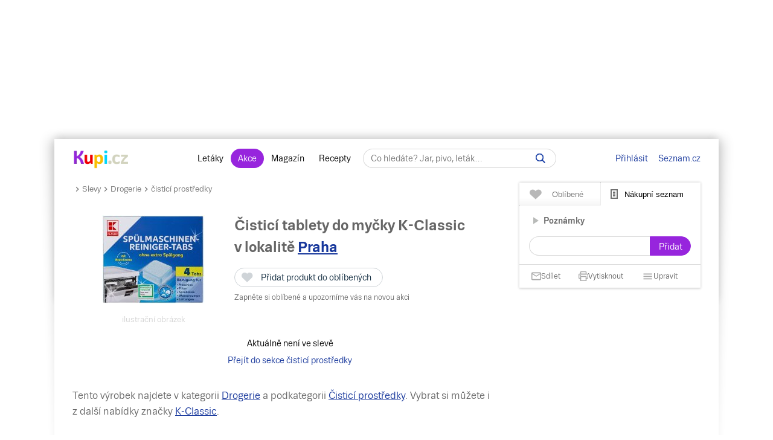

--- FILE ---
content_type: application/javascript
request_url: https://www.kupi.cz/static/dist/userlist_fav.d8897fd33f41a48a4772.js
body_size: 10016
content:
function UserList_Favourites(s,t,e){s=s||!1,window.UserList=this,this.firstRender=!0,this.firstLoad_Favs=!0,this._focusedItem_id=null,this._focusedButton_id=null,this._focusedButton_class=null,this.syncInterval=null,this.syncCheckTimer=15e3,this.routes={sync_check:e,shoppinglist_get:"/shopping-list-get",shoppinglist:"/shopping-list",shoppinglist_nologin_get:"/shopping-list-discounts"},this.tabControll(),this.clickAction(),this.onConstruct(),this.focusControll(),this.listData={payload:{id:null,last_change_at:null,shops:[],products:[],notes:[]}},$("#userlist_fav_products").hide(),$("#userlist_notes").hide(),s?(this.shoppingList_showEmptyContent(),this.nologin=!1,t.length?(this.getListData_shoppingList(),this.getListData_favourites()):this.getListData_shoppingList()):(this.nologin=!0,this.loadList_localStorage()?this.getListData_shoppingList():(this.renderList_shoppingList(this.listData),$("#empty_list_content").show()))}UserList_Favourites.prototype={getListData_favourites:function(){$("#userlist_fav_products .spinner-absolute").removeClass("hdn");var s=new FormData;s.append("user_list_favourites",1),s.append("hp",1),fetch("/hlidani/nastaveni",{method:"POST",body:s}).then(function(s){s.ok&&s.text().then(function(s){UserList.renderList_favs(s)})})},getListData_shoppingList:function(){var s={},t=UserList.routes.shoppinglist_get;if(!0===UserList.nologin){var e=UserList.loadList_localStorage();if(t=UserList.routes.shoppinglist_nologin_get,!e||!e.payload)return $("#empty_list_content").show(),!1;var i=UserList.shoppingList_parseNoLogin(e);0===i.length?s=null:s.payload=i}s?UserList.shoppingList_sendRequest(s,t):(UserList.listData.payload.notes=UserList.shoppingList_getNotesFromLocal(),UserList.renderList_shoppingList(UserList.listData))},shoppingList_parseNoLogin:function(s){var t=s.payload,e=[];if(t&&t.shops)for(var i=0;i<t.shops.length;i++)for(var o=t.shops[i],a=0;a<o.discounts.length;a++){var n=o.discounts[a].discount_id;e.push(n)}return e},tabControll:function(){$(".user_list_tab button").on("click",function(s){s.preventDefault(),$(".user_list").hasClass("nologin")||($("#userlist_shoppinglist").hide(),$("#userlist_fav_products").hide(),$("#userlist_content").hide(),$(".user_list_tab").removeClass("selected"),$(this).closest(".user_list_tab").addClass("selected"),$("#"+$(this).data("show")).show(),"userlist_shoppinglist"===$(this).data("show")?($("#shop_list_sort").hide(),$(".list_price_sum").show(),$(".shop_toggle").show(),$("#userlist_notes").show(),$("#list_foot").show(),$(".list_around_in").css({bottom:"102px"}),UserList.GetShopToggle_Open_userList()):($(".list_around_in").css({bottom:"0"}),$("#shop_list_sort").show(),$(".list_price_sum").hide(),$("#userlist_notes").hide(),$("#list_foot").hide(),$('a.active[data-show="shops"]').length?($(".shop_toggle").show(),UserList.GetShopToggle_Open_favList()):($(".shop_toggle").hide(),$(".userlist_favproduct").hide(),$(".userlist_favproduct.active_discount.primary_disc").show().addClass("open"),$(".userlist_favproduct.no_disc").show())),UserList.layoutPopUpElements()),UserList.SetTabToggle_State()})},SetShopToggle_Open_userList:function(){var s=$("#userlist_shoppinglist .shop_toggle.open, #userlist_notes .shop_toggle.open"),t=[];if(s.length)for(var e=0;e<s.length;e++)t.push($(s[e]).data("shop"));t=JSON.stringify(t),setCookieKupi("shopToggle_userList",t,525600)},GetShopToggle_Open_userList:function(){if($("#userlist_shoppinglist .userlist_listproduct, #userlist_notes .userlist_listproduct").removeClass("open").hide(),$("#userlist_shoppinglist .shop_toggle, #userlist_notes .shop_toggle").removeClass("open"),getCookieKupi("shopToggle_userList")){var s=getCookieKupi("shopToggle_userList");s=jQuery.parseJSON(s);for(var t=0;t<s.length;t++){var e=$('#userlist_shoppinglist .shop_toggle[data-shop="'+s[t]+'"]');e.addClass("open"),e.attr("aria-expanded",!0),$('#userlist_shoppinglist .userlist_listproduct[data-shop="'+s[t]+'"]').show().addClass("open");var i=$('#userlist_notes .shop_toggle:not(.inactive)[data-shop="'+s[t]+'"]');i.addClass("open"),i.attr("aria-expanded",!0),$('#userlist_notes .userlist_listproduct[data-shop="'+s[t]+'"]').show().addClass("open")}}},SetShopToggle_Open_favList:function(){var s=$("#userlist_fav_products .shop_toggle.open, #userlist_notes .shop_toggle.open"),t=[];if(s.length)for(var e=0;e<s.length;e++)t.push($(s[e]).data("shop"));t=JSON.stringify(t),setCookieKupi("shopToggle_favList",t,525600)},GetShopToggle_Open_favList:function(){if($("#userlist_fav_products .userlist_favproduct").removeClass("open").hide(),getCookieKupi("shopToggle_favList")){var s=getCookieKupi("shopToggle_favList");if(s=jQuery.parseJSON(s),$('a.active[data-show="shops"]').length)for(var t=0;t<s.length;t++)$('#userlist_fav_products .shop_toggle[data-shop="'+s[t]+'"]').addClass("open").attr("aria-expanded",!0),$('#userlist_fav_products .userlist_favproduct[data-shop="'+s[t]+'"]').show().addClass("open")}},SetTabToggle_State:function(){var s=[$("#h-oblibene-seznam.selected").length?0:1,$('#shop_list_sort button.active[data-show="all"]').length?0:1];s=JSON.stringify(s),setCookieKupi("lts_tabs",s,525600)},GetTabToggle_State:function(){this.GetShopToggle_Open_userList()},shoppingList_parseForSync:function(s){"string"==typeof s&&(s=jQuery.parseJSON(s)),s.payload&&(s=s.payload);var t={payload:{id:null,last_change_at:null,shops:[],products:[],notes:[]}};if(s.id&&(t.payload.id=s.id),s.last_change_at&&(t.payload.last_change_at=s.last_change_at),s.shops){var e=[];for(L=0;L<s.shops.length;L++){var i=s.shops[L],o=i.discounts,a=i.products,n=i.notes,r={shop_id:i.shop_id,discounts:[],products:[],notes:[]};if(o)for(var l=0;l<o.length;l++){var p=o[l],d={id:p.id||null,name:p.name,discount_id:p.discount_id||null,product_id:p.product_id||null,count:p.count>100?100:p.count,is_deleted:p.is_deleted,last_change_at:p.last_change_at};r.discounts.push(d)}if(a)for(var c=0;c<a.length;c++){var _=a[c],u={id:_.id||null,name:_.name,discount_id:_.discount_id||null,product_id:_.product_id||null,count:_.count>100?100:_.count,is_deleted:_.is_deleted,last_change_at:_.last_change_at};r.products.push(u)}if(n)for(var h=0;h<n.length;h++){var g=n[h],v={id:g.id||null,name:g.name,discount_id:g.discount_id||null,product_id:g.product_id||null,count:g.count>100?100:g.count,is_deleted:g.is_deleted,last_change_at:g.last_change_at};r.notes.push(v)}e.push(r)}t.payload.shops=e}if(s.products){for(var f=[],L=0;L<s.products.length;L++){var m=s.products[L],$={id:m.id||null,name:m.name,is_deleted:m.is_deleted,discount_id:m.discount_id||null,product_id:m.product_id||null,count:m.count>100?100:m.count,last_change_at:m.last_change_at};f.push($)}t.payload.products=f}if(s.notes){var y=[];for(L=0;L<s.notes.length;L++){var U=s.notes[L],b={id:U.id||null,name:U.name,discount_id:U.discount_id||null,product_id:U.product_id||null,is_deleted:U.is_deleted,count:U.count>100?100:U.count,last_change_at:U.last_change_at};y.push(b)}t.payload.notes=y}return t},shoppingList_addItem:function(s,t,e,i){var o=JSON.parse(JSON.stringify(UserList.listData.payload));if(o.last_change_at=Date.now(),o.id=o.id||parseInt($("[data-list]").data("list").toString()),s&&t){for(var a={id:"0",product_id:"0",discount_id:t,count:1,is_deleted:!1,last_change_at:Date.now(),name:""},n=!0,r=0;r<o.shops.length;r++)if((c=o.shops[r]).shop_id===s){n=!1;for(var l=!0,p=0;p<c.discounts.length;p++){var d=c.discounts[p];if(d.discount_id===t&&(l=!1,d.is_deleted=!0,d.last_change_at=Date.now(),UserList.nologin))return c.discounts.splice(p,1),0===c.discounts.length&&o.shops.splice(r,1),UserList.listData.payload=o,UserList.renderList_shoppingList(UserList.listData),void UserList.saveList_localStorage()}l&&!1===UserList.nologin&&c.discounts.push(a)}n&&!1===UserList.nologin&&o.shops.push({shop_id:s,discounts:[a]})}if(s&&i)for(r=0;r<o.shops.length;r++){var c,_="notes";if((c=o.shops[r]).shop_id===s&&c[_])for(p=0;p<c[_].length;p++){var u=c[_][p];u.id===i&&(u.is_deleted=!0,u.last_change_at=Date.now())}}if(e){var h={id:"0",product_id:"0",discount_id:"0",is_deleted:!1,last_change_at:Date.now(),name:e,count:1};if(o.notes||(o.notes=[]),UserList.nologin){h.id=o.notes.length,o.notes.push(h),UserList.listData.payload=o,UserList.renderList_shoppingList(UserList.listData),UserList.saveList_localStorage();var g=$(".notes_toggle");return UserList.setNologinNotesCookie(),void(g.length&&!g.hasClass("open")&&g.click())}o.notes.push(h),o.last_change_at=Date.now()}var v={},f="";UserList.nologin?(f=UserList.routes.shoppinglist_nologin_get,v.payload=[t]):(v=UserList.shoppingList_parseForSync(o),f=UserList.routes.shoppinglist),UserList.shoppingList_sendRequest(v,f)},setNologinNotesCookie:function(){for(var s=JSON.parse(JSON.stringify(UserList.listData.payload)),t={},e=0;e<s.notes.length;e++){var i=s.notes[e],o=parseInt(899*Math.random())+100;t[o=Date.now().toString()+o.toString()]=i.name}setCookieKupi("shln",encodeURIComponent(JSON.stringify(t)))},shoppingList_setListBtnState:function(s){"string"==typeof s&&(s=jQuery.parseJSON(s)),s.payload&&(s=s.payload);var t=s,e=$(".btn_list_add");if(e.removeClass("add_list_active"),e.each(function(){$(this).hasClass("btn_list_submap")?$(this).closest(".discounts_list_add").find(".btn_text").text("Přidat"):$(this).find(".btn_text").length?$(this).find(".btn_text").text("Přidat"):$(this).text("Přidat")}),t.shops)for(var i=0;i<t.shops.length;i++)for(var o=t.shops[i],a=0;a<o.discounts.length;a++){var n=o.discounts[a].discount_id,r=$('.btn_list_add[href="#'+n+'"]');r.addClass("add_list_active"),r.hasClass("btn_list_submap")?r.closest(".discounts_list_add").find(".btn_text").text("Přidáno"):r.find(".btn_text").length?r.find(".btn_text").text("Přidáno"):r.text("Přidáno")}},shoppingList_convertNologinToUser:function(){var s=UserList.loadList_localStorage();s||(s=UserList.listData),s.payload.last_change_at=Date.now();var t=UserList.shoppingList_parseForSync(s),e=UserList.routes.shoppinglist;UserList.shoppingList_sendRequest(t,e)},saveList_localStorage:function(){localStorage&&UserList.listData&&localStorage.setItem("userlist",JSON.stringify(UserList.listData));var s={},t=UserList.listData.payload;if(t.shops)for(var e=0;e<t.shops.length;e++)for(var i=t.shops[e],o=0;o<i.discounts.length;o++)s[i.discounts[o].discount_id]=i.discounts[o].count;setCookieKupi("shl",JSON.stringify(s))},loadList_localStorage:function(){if(localStorage){var s=localStorage.getItem("userlist");return JSON.parse(s)}return null},renderList_shoppingList:function(s){"string"==typeof s&&(s=jQuery.parseJSON(s));var t=s;if(!t.payload)return console.log("ERR: No payload."),!1;t=t.payload,$("#userlist_notes .list_product, #userlist_notes .shop_toggle").remove();var e=!0,i=!1,o=$("#userlist_shoppinglist");t.id,(t.shops&&t.shops.length||t.products&&t.products.length||t.notes&&t.notes.length)&&o.html("");var a=0;if(t.shops&&t.shops.length>0)for(var n=0;n<t.shops.length;n++){e=!1;var r=t.shops[n],l=$("<div/>",{class:"shop_toggle",html:"<span></span>","data-shop":r.shop_id,"aria-expanded":!1,role:"button",tabindex:0});l.find("span").text(r.shop_name);var p=$("<a/>",{class:"right ico_delete delete_list_shop_items","aria-label":"Smazat obchod "+r.shop_name+" ze seznamu",role:"button",html:"","data-action":"click","data-fn":"shoppingList_deleteShop","data-shop":r.shop_id,href:"#"});if(l.append(p),o.append(l),r.discounts&&r.discounts.length||r.products&&r.products.length){var d=" produkt",c=0;r.discounts&&r.discounts.length&&(c+=r.discounts.length),r.products&&r.products.length&&(c+=r.products.length),c>=2&&c<=4&&(d=" produkty"),c>4&&(d=" produktů");var _=$("<span/>",{class:"discounts_nr",text:c+d,"data-shop":r.shop_id});l.append(_)}if(r.discounts&&r.discounts.length)for(var u=0;u<r.discounts.length;u++){a+=1;var h=r.discounts[u],g=UserList.shoppingList_renderItem(h,r.shop_id,"discount");o.append(g)}if(r.products&&r.products.length)for(var v=0;v<r.products.length;v++){a+=1;var f=r.products[v],L=UserList.shoppingList_renderItem(f,r.shop_id,"shop_product");o.append(L)}if(r.notes&&r.notes.length)for(var m=0;m<r.notes.length;m++){var y=r.notes[m],U=UserList.shoppingList_renderItem(y,r.shop_id,"shop_note");o.append(U)}}if(t.products&&t.products.length>0){e=!1;var b=$("<span/>",{class:"discounts_nr",text:t.products.length}),S=$("<div/>",{class:"shop_toggle",html:"<span>Produkty</span>","data-shop":"p","aria-expanded":!1,role:"button",tabindex:0});for(S.append(b),o.append(S),v=0;v<t.products.length;v++){var k=t.products[v],C=UserList.shoppingList_renderItem(k,"p","product");o.append(C)}}a>0?$(".list_total_items").html("("+a+")"):$(".list_total_items").html("");var w=$("#userlist_notes");w.show(),$("#empty_list_content").hide();var D=$("<div/>",{class:"shop_toggle notes_toggle",html:"<span>Poznámky</span>","data-shop":"n",tabindex:0});if(t.notes&&t.notes.length>0){e&&(i=!0),e=!1;var x=$("<a/>",{class:"right ico_delete delete_list_shop_items delete_notes","aria-label":"Smazat všechny poznámky",role:"button",html:"","data-action":"click","data-fn":"shoppingList_deleteAllNotes","data-shop":"n",href:"#"});for(D.append(x),w.append(D),m=0;m<t.notes.length;m++){var N=t.notes[m],O=UserList.shoppingList_renderItem(N,"n","note");w.append(O)}w.append($(".list_note_form"));var I=$("<div/>",{class:"notes_count",text:t.notes.length});D.append(I)}else w.append(D.addClass("inactive")),w.append($(".list_note_form")),$("#empty_list_content").show(),o.show();if(e?(o.html(""),UserList.shoppingList_showEmptyContent(),$("#list_foot").addClass("disabled")):($("#empty_list_content").hide(),i?($("#empty_list_content").show(),o.css({"min-height":0})):(o.show(),o.attr("style","")),$("#list_foot").removeClass("disabled")),UserList.GetTabToggle_State(),UserList.shoppingList_setListBtnState(s),UserList.updateListTotalPrice(),UserList.layoutPopUpElements(),$("#"+UserList._focusedItem_id+".userlist_listproduct").addClass("focused_listitem"),$(".focused_listitem").focus(),UserList._focusedButton_id){blur();var T=$("a"+UserList._focusedButton_class+'[href="'+UserList._focusedButton_id+'"]');setTimeout(function(){T.focus()},100)}UserList.firstRender?UserList.firstRender=!1:listAddedInfo("Nákupní seznam aktualizován"),window.handleUserListResize&&handleUserListResize()},renderList_favs:function(s){var t=[],e=[],i=!0,o=(s=jQuery.parseJSON(s)).count;$("#userlist_fav_products").html("");for(var a=0;a<s.products.length;a++){i=!1;var n=s.products[a],r=[];if(n.discounts&&0!==n.discounts.length)for(var l=0;l<n.discounts.length;l++){var p=n.discounts[l];r.push(p.id),-1===e.indexOf(p.shop_id)&&(t.push([p.shop_id,p.shop.shop_name]),e.push(p.shop_id)),(O=$("<div/>",{class:"userlist_favproduct",id:p.id,"data-product":n.product_name})).addClass("active_discount"),O.addClass("open"),0===a&&O.addClass("first");var d=$("<div/>",{class:"favprod_name"}),c=$("<a/>",{class:"favprod_link",title:n.product_name+" za "+number_format(p.price_after,2,","," ")+" Kč",href:"/sleva/"+n.seo_url,text:n.product_name}),_="";p.quantity>1&&(c.text(c.text()+", "),_+=p.quantity+"x "),null!==p.amount&&(p.quantity<=1&&c.text(c.text()+", "),_+=p.amount),null!==p.unit&&(_+=" "+p.unit),null==p.amount&&p.quantity<=1&&c.text(c.text()+" "),d.append(c);var u=$("<span/>",{class:"name_apendix",html:'<a title="'+n.product_name+'" href="/sleva/'+n.seo_url+'">'+_+"</a> "});d.append(u);var h=$("<div/>",{class:"col-25 img_wrap"}),g=$("<img/>",{class:"",src:n.img});O.attr("data-shop",p.shop_id);var v=$("<div/>",{class:"favprod_price","data-shop":p.shop_id,text:number_format(p.price_after,2,","," ")+" Kč"}),f="";if(3===p.shop.id&&void 0!==p.types&&p.hasOwnProperty("types"))for(var L in p.types)f+=L.replace("market",".")+" ";var m=$("<div/>",{class:"favprod_disc_validity",html:"<span class='shop_hint'>"+p.shop.shop_name+" "+f+"</span> <span class='date_hint ftr-"+p.future+"'>"+(p.validity?p.validity.replace("platí ","").trim():"")+"</span>"}),y="Přidat do seznamu",U="";1===p.list&&(y="Přidáno",U="add_list_active");var b,S=$("<a/>",{class:"btn btn_colored btn_list_add with_ico btn_list_add_favuserlist mini best_disc "+U,html:y,title:y,href:"#"+p.id,"data-shop":p.shop_id}),k="";$("<div/>",{class:"prod_discount_note",text:p.note}),k=$("<div/>",{class:"userlist_info_popup",html:'<span class="arw"></span> <div class="shop">'+p.shop.shop_name+" "+f+"</div> "+(null!==p.note?'<span class="note">'+p.note+"</span>":"")});var C=v.clone();_.length>0&&C.append(" / "+_.replace(", ","")),k.append(C),$("<div/>",{class:"listprod_note_toggle",html:"Více informací o akci"}),b=$("<button/>",{class:"note_mark",html:"<span>?</span>",title:p.note});var w=$("<div/>",{class:"col-75 cont_wrap"});if(h.append(g),d.append(k),u.append(b),w.append(d),w.append(m),w.append(v),w.append(S),O.append(h),O.append(w),O.append('<div class="clear line-bot"></div>'),$("#userlist_fav_products").append(O),p.id===n.discount.id){O.addClass("primary_disc");var D=n.discounts.length-1;if(D>0){var x=D>=5?" akcí":" akce",N=$("<a/>",{class:"akce_info",href:"/sleva/"+n.seo_url,"data-shop":n.discount.shop_id,text:" (+"+D+x+")"});v.append(N)}}}else{var O=$("<div/>",{class:"userlist_favproduct"}),I=$("<div/>",{class:"col-75 cont_wrap"}),T=$("<div/>",{class:"favprod_nodiscount",text:"Není v akci"});h=$("<div/>",{class:"col-25 img_wrap"}),g=$("<img/>",{class:"",src:n.img}),d=$("<div/>",{class:"favprod_name"}),c=$("<a/>",{class:"favprod_link",title:n.product_name,href:"/sleva/"+n.seo_url,text:n.product_name}),d.append(c),h.append(g),O.append(h),I.append(d),I.append(T),O.append(I),O.append('<div class="clear line-bot"></div>'),O.addClass("no_disc"),$("#userlist_fav_products").append(O)}$("#userlist_content").hide()}for(var F=0;F<t.length;F++){var J=t[F][0],z=t[F][1],R=$("<div/>",{class:"shop_toggle",html:"<span>"+z+"</span>","data-shop":J,"aria-expanded":!1,role:"button",tabindex:0});$("#userlist_fav_products").append(R);var P=$('.userlist_favproduct[data-shop="'+J+'"]');$("#userlist_fav_products").append(P),$("#userlist_fav_products").append($(".userlist_favproduct.no_disc"));var K=" akce";P.length>=2&&P.length<=4&&(K=" akce"),P.length>4&&(K=" akcí");var q=$("<span/>",{class:"discounts_nr",text:P.length+K,"data-shop":J});R.append(q)}null!==o&&0!==o&&($(".favs_total_items").html("("+o+")"),$("#userlist_fav_products").append('<a class="show_more" href="/hlidani/nastaveni">Další oblíbené ('+o+")</a>")),i&&$("#userlist_fav_products").append('<div class="ico_heart favlist"></div> <div class="userlist_empty_cont">Přidejte si produkt z aktuálních <a title="Akční letáky na Kupi.cz" href="/">letáků</a> nebo <a title="Akční ceny produktů na Kupi.cz" href="/slevy">akcí</a>. Neuteče vám tak žádná akce oblíbeného produktu.</div>'),UserList.firstLoad_Favs||UserList.showFavouriteCount(o),UserList.GetTabToggle_State(),UserList.firstLoad_Favs=!1,UserList.layoutPopUpElements()},showFavouriteCount:function(s){if($("body").hasClass("mobile"))return!1;var t=s;0===$(".fav_count").length?($('a[data-show="userlist_fav_products"]').append(' <span class="fav_count" style="display: none;">('+t+")</span>"),$("#h-oblibene-seznam").addClass("highlight"),$(".fav_count").fadeIn().delay(1e3).fadeOut(function(){$(".fav_count").remove(),$("#h-oblibene-seznam").removeClass("highlight")})):$(".fav_count").text("("+t+")")},layoutPopUpElements:function(){$(".userlist_info_popup").each(function(){var s=$(this).parent().children(".name_apendix").children(".note_mark").position().left-15,t=$(this).parent().children(".name_apendix").children(".note_mark").position().top+25;$(this).css({top:t+"px"}),$(this).children(".arw").css({left:s+"px"})})},closeListEditMenu:function(){$("#list_edit_popup").hide(),$(".user_list").css({"margin-bottom":0})},shoppingList_deletePastDiscounts:function(){if($(".userlist_listproduct.expired_disc").length){var s=JSON.parse(JSON.stringify(UserList.listData.payload));if(s.last_change_at=Date.now(),s&&s.shops){for(var t=0;t<s.shops.length;t++){for(var e=s.shops[t],i=[],o=0;o<e.discounts.length;o++){var a=e.discounts[o];UserList.nologin?"0"!==a.state&&i.push(a):"0"===a.state&&(a.is_deleted=!0,a.last_change_at=Date.now())}UserList.nologin&&(e.discounts=i)}if(UserList.nologin){for(var n=[],r=0;r<s.shops.length;r++){var l=s.shops[r];l.discounts.length>0&&n.push(l)}s.shops=n,UserList.listData.payload=s,UserList.saveList_localStorage(),UserList.renderList_shoppingList(UserList.listData)}else{var p=UserList.shoppingList_parseForSync(s);UserList.shoppingList_sendRequest(p,UserList.routes.shoppinglist)}}}else listAddedInfo("Nákupní seznam aktualizován");UserList.closeListEditMenu()},shoppingList_deleteAllDiscounts:function(){var s=JSON.parse(JSON.stringify(UserList.listData.payload));if(s.last_change_at=Date.now(),UserList.nologin)s.shops=[],s.notes=[],UserList.listData.payload=s,UserList.saveList_localStorage(),UserList.renderList_shoppingList(UserList.listData);else{if(s.shops&&s.shops.length)for(var t=0;t<s.shops.length;t++){var e=s.shops[t];if(e.discounts&&e.discounts.length)for(var i=0;i<e.discounts.length;i++){var o=e.discounts[i];o.is_deleted=!0,o.last_change_at=Date.now()}if(e.products&&e.products.length)for(i=0;i<e.products.length;i++){var a=e.products[i];a.is_deleted=!0,a.last_change_at=Date.now()}}if(s.products&&s.products.length)for(var n=0;n<s.products.length;n++){var r=s.products[n];r.is_deleted=!0,r.last_change_at=Date.now()}if(s.notes&&s.notes.length)for(var l=0;l<s.notes.length;l++){var p=s.notes[l];p.is_deleted=!0,p.last_change_at=Date.now()}var d=UserList.shoppingList_parseForSync(s);UserList.shoppingList_sendRequest(d,UserList.routes.shoppinglist)}UserList.closeListEditMenu()},shoppingList_showSpinner:function(){$(".list_around_in").append('<span class="spinner-absolute no_content"><span class="js-loader"></span><span class="spinner-text">Načítám nákupní seznam...</span></span>')},shoppingList_hideSpinner:function(){$(".list_around_in .spinner-absolute").remove()},shoppingList_disableAddBtns:function(){var s=$(".btn_list_add");s.addClass("btn_disabled"),s.attr("title","Aktualizuji nákupní seznam...")},shoppingList_enableAddBtns:function(){var s=$(".btn_list_add");s.removeClass("btn_disabled"),s.each(function(s,t){$(t).attr("title",$(t).hasClass("add_list_active")?"Odebrat z nákupního seznamu":"Přidat na nákupní seznam")})},shoppingList_changeItemCount:function(s){var t=JSON.parse(JSON.stringify(UserList.listData.payload));t.last_change_at=Date.now();var e=$(s).hasClass("amount_plus")?1:-1,i=$(s).data("discount"),o=$(s).data("item");if(t.shops&&t.shops.length)for(var a=0;a<t.shops.length;a++){for(var n=t.shops[a],r=0;r<n.discounts.length;r++){var l=n.discounts[r],p=l.discount_id,d=parseInt(l.count);p===i&&d+e>0&&d+e<=100&&(d+=e,l.count=d,l.last_change_at=Date.now())}for(r=0;r<n.products.length;r++){var c=n.products[r],_=parseInt(c.count);c.id===o&&_+e>0&&_+e<=100&&(_+=e,c.count=_,c.last_change_at=Date.now())}for(r=0;r<n.notes.length;r++){var u=n.notes[r],h=parseInt(u.count);u.id===o&&h+e>0&&h+e<=100&&(h+=e,u.count=h,u.last_change_at=Date.now())}}if(t.products&&t.products.length)for(r=0;r<t.products.length;r++){var g=t.products[r],v=parseInt(g.count);g.id===o&&v+e>0&&v+e<=100&&(v+=e,g.count=v,g.last_change_at=Date.now())}if(t.notes&&t.notes.length)for(r=0;r<t.notes.length;r++){var f=t.notes[r],L=parseInt(f.count);f.id===o&&L+e>0&&L+e<=100&&(L+=e,f.count=L,f.last_change_at=Date.now())}if(UserList.nologin)UserList.listData.payload=t,UserList.saveList_localStorage(),UserList.renderList_shoppingList(UserList.listData);else{var m=UserList.shoppingList_parseForSync(t);UserList.shoppingList_sendRequest(m,UserList.routes.shoppinglist)}},shoppingList_getMissingDataFromLocal:function(s,t){var e=UserList.loadList_localStorage();if(!e||!e.payload)return console.log("ERR: Invalid local listdata:"),!1;if((e=e.payload)&&e.shops)for(var i=0;i<e.shops.length;i++)for(var o=e.shops[i],a=0;a<o.discounts.length;a++){var n=o.discounts[a];if(n.discount_id===s)return n[t]}return null},shoppingList_getNotesFromLocal:function(){var s=UserList.loadList_localStorage();return s&&s.payload&&s.payload.notes?s.payload.notes:[]},shoppingList_deleteShop:function(s){var t=$(s).data("shop"),e=JSON.parse(JSON.stringify(UserList.listData.payload));e.last_change_at=Date.now();for(var i=0;i<e.shops.length;i++){var o=e.shops[i];if(o.shop_id===t){for(var a=0;a<o.discounts.length;a++){var n=o.discounts[a];n.is_deleted=!0,n.last_change_at=Date.now()}UserList.nologin&&e.shops.splice(i,1)}}if(UserList.nologin)return UserList.listData.payload=e,UserList.saveList_localStorage(),UserList.renderList_shoppingList(UserList.listData),!1;var r=UserList.shoppingList_parseForSync(e);UserList.shoppingList_sendRequest(r,UserList.routes.shoppinglist)},shoppingList_deleteNote:function(s){var t=JSON.parse(JSON.stringify(UserList.listData.payload));t.last_change_at=Date.now();var e=parseInt($(s).attr("href").replace("#","").toString());if(t.notes){for(var i=0;i<t.notes.length;i++){var o=t.notes[i];e===o.id&&(UserList.nologin?t.notes.splice(i,1):(o.is_deleted=!0,o.last_change_at=Date.now()))}if(UserList.nologin)UserList.listData.payload=t,UserList.saveList_localStorage(),UserList.renderList_shoppingList(UserList.listData);else{var a=UserList.shoppingList_parseForSync(t),n=UserList.routes.shoppinglist;UserList.shoppingList_sendRequest(a,n)}}UserList.setNologinNotesCookie()},shoppingList_deleteAllNotes:function(){var s=JSON.parse(JSON.stringify(UserList.listData.payload));if(s.last_change_at=Date.now(),UserList.nologin)s.notes=[],UserList.listData.payload=s,UserList.saveList_localStorage(),UserList.renderList_shoppingList(UserList.listData);else{if(s.notes&&s.notes.length)for(var t=0;t<s.notes.length;t++){var e=s.notes[t];e.is_deleted=!0,e.last_change_at=Date.now()}var i=UserList.shoppingList_parseForSync(s);UserList.shoppingList_sendRequest(i,UserList.routes.shoppinglist)}UserList.setNologinNotesCookie()},shoppingList_deleteShopProduct:function(s){var t=JSON.parse(JSON.stringify(UserList.listData.payload));t.last_change_at=Date.now();var e=$(s).data("item"),i=$(s).data("shop"),o="products";if(i&&e){if(t.shops&&t.shops.length)for(var a=0;a<t.shops.length;a++){var n=t.shops[a];if(n.shop_id===i)for(var r=0;r<n[o].length;r++){var l=n[o][r];l.id===e&&(l.is_deleted=!0,l.last_change_at=Date.now())}}if(t.products&&t.products.length)for(a=0;a<t.products.length;a++){var p=t.products[a];p.id===e&&(p.is_deleted=!0,p.last_change_at=Date.now())}var d=UserList.shoppingList_parseForSync(t),c=UserList.routes.shoppinglist;UserList.shoppingList_sendRequest(d,c)}},shoppingList_deleteShopNote:function(s){var t=JSON.parse(JSON.stringify(UserList.listData.payload));t.last_change_at=Date.now();var e=$(s).data("item"),i=$(s).data("shop"),o="notes";if(i&&e){for(var a=0;a<t.shops.length;a++){var n=t.shops[a];if(n.shop_id===i)for(var r=0;r<n[o].length;r++){var l=n[o][r];l.id===e&&(l.is_deleted=!0,l.last_change_at=Date.now())}}var p=UserList.shoppingList_parseForSync(t),d=UserList.routes.shoppinglist;UserList.shoppingList_sendRequest(p,d)}},shoppingList_sendRequest:function(s,t){var e=t;$.ajax({type:"POST",url:e,data:s,beforeSend:function(){UserList.shoppingList_showSpinner(),UserList.shoppingList_disableAddBtns(),clearInterval(UserList.syncInterval)},success:function(s,t,e){if($(document).trigger("kupi.userlist.ruscheck",e),"string"==typeof s)try{s=jQuery.parseJSON(s)}catch(s){return void console.log(s)}if(s.code&&200!==s.code)return console.log(s.message),!1;if(!UserList.shoppingList_validateResponse(s))return UserList.renderList_shoppingList(UserList.listData),!1;if(UserList.nologin){UserList.listData=UserList.shoppingList_mergeDiscountToList(s),UserList.listData.payload.notes=UserList.shoppingList_getNotesFromLocal();for(var i=0;i<UserList.listData.payload.shops.length;i++)for(var o=UserList.listData.payload.shops[i],a=0;a<o.discounts.length;a++){var n=o.discounts[a],r=UserList.shoppingList_getMissingDataFromLocal(n.discount_id,"count");n.count=r||1}UserList.saveList_localStorage()}else UserList.listData=s,clearInterval(UserList.syncInterval),UserList.syncInterval=setInterval(function(){UserList.shoppingList_checkSync()},UserList.syncCheckTimer);try{UserList.renderList_shoppingList(UserList.listData)}catch(s){console.log(s)}},complete:function(){UserList.shoppingList_hideSpinner(),UserList.shoppingList_enableAddBtns()}})},shoppingList_checkSync:function(){$.ajax({type:"POST",url:UserList.routes.sync_check,data:{list_id:UserList.listData.payload.id,last_change_at:"t:"+UserList.listData.payload.last_change_at},dataType:"json",beforeSend:function(s){clearInterval(UserList.syncInterval)},success:function(s,t,e){if($(document).trigger("kupi.userlist.ruscheck",e),"string"==typeof s&&(s=jQuery.parseJSON(s)),200===s.code){if("sync"===s.data){var i=UserList.shoppingList_parseForSync(UserList.listData);UserList.shoppingList_sendRequest(i,UserList.routes.shoppinglist)}"no-sync"===s.data&&(UserList.syncInterval=setInterval(function(){UserList.shoppingList_checkSync()},UserList.syncCheckTimer))}401===s.code&&alert("NS sync Chyba: Unauthorized"),404===s.code&&alert("NS sync Chyba: Not found"),406===s.code&&alert("NS sync Chyba: Invalid input data"),409===s.code&&alert("NS sync Chyba: Synchronization conflict."),470===s.code&&alert("NS sync Chyba: Invalid request – missing parameter"),500===s.code&&alert("NS sync Chyba: Internal server error")},complete:function(){},error:function(s,t,e){console.log("Sync check ERR: "+t)}})},shoppingList_validateResponse:function(s){var t;if(!s.payload)return console.log("Response validation err: No payload index."),!1;t=s.payload;var e=["shop_id","shop_name","shop_seo_url","shop_img"],i=["discount_id","product_id","name","product_seo_url","img","price","price_before","quantity","amount","unit","note","validity","state","shop_market_type_name","validity_since","validity_to"],o=["id","discount_id","product_id","is_deleted","last_change_at","name","count"],a=["id","discount_id","product_id","name","product_seo_url","last_change_at","is_deleted","img","note","count"];if(UserList.nologin);else{if(!t.id||!t.last_change_at)return console.log("Validation Err - Payload:"),console.log("id: "+t.id),console.log("last_change_at: "+t.last_change_at),!1;i=i.concat(["id","is_deleted","last_change_at","count"])}if(t.shops&&t.shops.length)for(var n=0;n<t.shops.length;n++){var r=t.shops[n];if(!UserList.shoppingList_checkForKeys(r,e))return console.log("Validation Fail - Shop["+n+"]"),!1;if(r.discounts&&r.discounts.length)for(var l=0;l<r.discounts.length;l++){var p=r.discounts[l];if(!UserList.shoppingList_checkForKeys(p,i))return console.log("Validation Fail - Shop["+n+"]Discount["+l+"]"),!1}}if(t.notes&&t.notes.length)for(n=0;n<t.notes.length;n++){var d=t.notes[n];if(!UserList.shoppingList_checkForKeys(d,o))return console.log("Validation Fail - Note["+n+"]"),!1}if(t.products&&t.products.length)for(n=0;n<t.products.length;n++){var c=t.products[n];if(!UserList.shoppingList_checkForKeys(c,a))return console.log("Validation Fail - Product["+n+"]"),!1}return!0},shoppingList_checkForKeys:function(s,t){var e=Object.keys(s);if("function"!==e.includes)return!0;for(var i=0;i<t.length;i++){var o=t[i];if(!e.includes(o))return console.log("Validation Err Item Missing Index: "+o),!1}return!0},shoppingList_mergeDiscountToList:function(s){var t=JSON.parse(JSON.stringify(UserList.listData.payload)),e=null;if(s.payload&&(s=s.payload),s.shops&&t.shops)for(var i=0;i<s.shops.length;i++){var o=s.shops[i];e=o;for(var a=0;a<t.shops.length;a++){var n=t.shops[a];n.shop_id===o.shop_id&&(n.discounts=n.discounts.concat(o.discounts),e=null)}e&&t.shops.push(e)}return{payload:t}},shoppingList_showEmptyContent:function(){var s=$("#userlist_shoppinglist");$("#userlist_notes").show(),!0===UserList.nologin&&($("#empty_list_content").show(),s.hide())},shoppingList_renderItem:function(s,t,e){var i=s,o=$("<a/>",{class:"btn_plus amount_plus",href:"#"+i.discount_id,"data-action":"click","data-fn":"shoppingList_changeItemCount",html:"+","data-item":i.id,"data-discount":i.discount_id}),a=$("<a/>",{class:"btn_minus amount_minus",href:"#"+i.discount_id,"data-action":"click","data-fn":"shoppingList_changeItemCount",html:"-","data-item":i.id,"data-discount":i.discount_id});i.count<=1&&a.addClass("disabled"),i.count>=100&&o.addClass("disabled");var n=$("<div/>",{class:"favprod_amount list_amount_counter","data-discount":i.discount_id,"data-count":i.count,html:i.count+" ks"}),r=$("<div/>",{class:"col-25 ws-no-wrap btns_amount"});if("note"===e||"shop_note"===e){var l=$("<div/>",{"data-item":i.id,class:"list_product list_note userlist_listproduct",id:"disc_"+i.id,html:'<span class="listprod_name"></span>',"data-shop":t||"n"});l.find(".listprod_name").text(i.name);var p=$("<a/>",{"data-item":i.id,class:"ico_delete del_note delete_list","aria-label":"Smazat poznámku",role:"button",html:"","data-shop":t||"n","data-fn":"shoppingList_deleteNote","data-action":"click",href:"#"+i.id});if("n"!==t&&(l.addClass("shop_note"),p.attr("data-fn","shoppingList_deleteShopNote")),l.append(p),i.note&&i.note.length>0){var d=$("<div/>",{class:"userlist_info_popup",html:'<span class="arw"></span><span class="note"></span>'});d.find("span.note").text(i.note);var c=$("<button/>",{class:"note_mark",html:"<span>?</span>",title:i.note}),_=$("<span/>",{class:"name_apendix"});_.append(c),l.find(".listprod_name").append(_),l.find(".listprod_name").append(d)}if(i.shop_market_type_name){var u=$("<div/>",{class:"listprod_disc_validity",html:"<span class='shop_hint'></span>"});u.find("span.shop_hint").text(i.shop_market_type_name),l.append(u)}if(i.price&&0!==parseInt(i.price)){var h=$("<div/>",{class:"listprod_price","data-shop":t,text:number_format(parseFloat(i.price),2,","," ")+" Kč"});l.append(h),UserList.nologin||(r.append(a),r.append(n),r.append(o),l.append(r))}else l.addClass("no_price");return l}var g=$("<div/>",{class:"userlist_listproduct active_discount","data-product":i.name,"data-product-id":i.product_id,id:i.discount_id,"data-shop":t,"data-item":i.id}),v=$("<a/>",{class:"listprod_link",title:i.name,href:"/sleva/"+i.product_seo_url,text:i.name}),f="";if(i.quantity&&i.amount){var L=parseInt(i.quantity),m=parseFloat(i.amount);L>1&&(v.text(v.text()+", "),f+=i.quantity+"x "),null!==m&&0!==m&&(L<=1&&v.text(v.text()+", "),f+=i.amount),i.unit&&null!==i.unit&&i.unit.length>0&&(f+=" "+i.unit),i.amount&&(null===i.amount||0===i.amount.length||0===m)&&L<=1&&v.text(v.text()+" ")}var y=$("<div/>",{class:"listprod_name"}),U=$("<span/>",{class:"name_apendix",html:'<a title="'+i.name+'" href="/sleva/'+i.product_seo_url+'" tabindex="-1">'+f+"</a>"});y.append(U);var b=$("<div/>",{class:"listprod_price","data-shop":t,text:number_format(parseFloat(i.price),2,","," ")+" Kč"}),S="";i.shop_market_type_name&&(S=i.shop_market_type_name);var k=$("<span/>",{class:"date_hint",html:i.validity?i.validity.replace("platí",""):""});i.state&&"0"===i.state&&(k.html(" akce již skončila"),g.addClass("expired_disc"));var C=$("<div/>",{class:"listprod_disc_validity",html:"<span class='shop_hint'></span>"});C.find("span.shop_hint").text(S),C.append(k);var w,D,x=$("<div/>",{class:"col-75 cont_wrap"}),N="";w=$("<div/>",{class:"prod_discount_note",text:i.note}),(N=$("<div/>",{class:"userlist_info_popup",html:'<span class="arw"></span> <div class="shop">'+S+"</div> "+(null!==i.note&&i.note.length?'<span class="note"></span>':"")})).find("span.note").text(i.note);var O=b.clone();f.length>0&&O.append(" / "+f.replace(", ","")),i.price&&i.unit&&N.append(O),D=$("<button/>",{class:"note_mark",html:"<span>?</span>",title:i.note});var I=$("<div/>",{class:"col-25 img_wrap"});i.img=!1===i.img?"/img/list_no_img.png":i.img;var T=$("<img/>",{alt:i.name,title:i.name,src:i.img}),F=$("<a/>",{class:"ico_delete delete_list","aria-label":"Smazat "+i.name+" za "+number_format(i.price,2,","," ")+" Kč",role:"button",href:"#"+i.discount_id,"data-shop":t,"data-discount":i.discount_id,"data-item":i.id});return"discount"===e&&F.addClass("btn_list_add"),"product"!==e&&"shop_product"!==e||(y.css({marginRight:65,minHeight:40}),F.attr("data-action","click"),F.attr("data-fn","shoppingList_deleteShopProduct")),"discount"!==e&&"shop_product"!==e&&"product"!==e||r.append(a),r.append(n),"discount"!==e&&"shop_product"!==e&&"product"!==e||r.append(o),I.append(T),g.append(I),(i.note&&i.note.length>0||i.amount&&i.unit&&i.price)&&(y.append(N),U.append(D)),y.append(v),y.append(U),x.append(y),(i.validity||"shop_product"===e&&i.shop_market_type_name)&&x.append(C),i.price&&0!==parseInt(i.price)&&x.append(b),x.append(F),x.append(r),x.append(w),g.append(x),g.append('<div class="clear line-bot"></div>'),g},updateListTotalPrice:function(){var s=JSON.parse(JSON.stringify(UserList.listData.payload)),t=0,e=0,i=[];if(s.shops)for(var o=0;o<s.shops.length;o++){var a=s.shops[o];a.discounts&&(i=i.concat(a.discounts)),a.products&&(i=i.concat(a.products)),a.notes&&(i=i.concat(a.notes))}s.notes&&(i=i.concat(s.notes)),s.products&&(i=i.concat(s.products));for(var n=0;n<i.length;n++){var r=i[n],l=0;r.count&&(l=parseInt(r.count));var p=0;r.price_before&&(p=parseFloat(r.price_before)*l);var d=0;r.price&&(d=parseFloat(r.price)*l),p<d&&(p=d),t+=p,e+=d}var c=t-e;c=Math.round(c),e=Math.round(e);var _=$(".user_list .list_price_sum .list_price_save");_.html("ušetříte "+number_format(c,0,","," ")+"&nbsp;Kč"),$(".user_list .list_price_sum .list_price").html(number_format(e,0,","," ")+"&nbsp;Kč"),0===c?_.hide():$("#h-nakupni-seznam").hasClass("selected")&&(_.show(),$(".user_list .list_price_sum_in").show()),0===e?$(".user_list .list_price_sum").hide():$("#h-nakupni-seznam").hasClass("selected")&&($(".user_list .list_price_sum").show(),$(".user_list .list_price_sum_in").show())},clickAction:function(){$(document).on("click",'[data-action="click"]',function(s){s.preventDefault();var t=$(this),e=!!t.data("fn")&&t.data("fn");"function"==typeof UserList[e]&&UserList[e](t,UserList,s),window.handleUserListResize&&handleUserListResize()})},focusControll:function(){$(document).on("focus","#userlist_shoppinglist, #userlist_notes",function(s){$(".focused_listitem").removeClass("focused_listitem"),$(s.target).closest(".userlist_listproduct, .list_note, .shop_name, .list_note_add").addClass("focused_listitem"),function(){var s=$(":focus");UserList._focusedButton_id=null,UserList._focusedButton_class=null;var t=$(".focused_listitem");t.attr("id")&&(UserList._focusedItem_id=t.attr("id")),(s.hasClass("amount_plus")||s.hasClass("amount_minus"))&&(UserList._focusedButton_id=s.attr("href"),UserList._focusedButton_class="."+s.attr("class").split(" ").join(".")),s.hasClass("list_note_add")&&(UserList._focusedButton_class="list_note_add")}()})},onConstruct:function(){$(document).on("click",function(s){$(s.target).closest(".userlist_info_popup").length||($(".userlist_info_popup").hide(),$(".note_mark").removeClass("active")),$(s.target).closest("#list_edit_popup").length||$("body").hasClass("mobile")||($("#list_edit_popup").hide(),$(".user_list").css({"margin-bottom":0}))}),$(document).on("click keyup",".shop_toggle",function(s){if(s.preventDefault(),"click"===s.type||s.keyCode&&13===s.keyCode){if($(this).hasClass("inactive"))return!1;if($("#userlist_fav_products:visible").length){var t=$('.userlist_favproduct[data-shop="'+$(this).data("shop")+'"]');t.toggle(),t.toggleClass("open"),$(this).toggleClass("open"),$(this).attr("aria-expanded",$(this).hasClass("open")),UserList.SetShopToggle_Open_favList()}if($("#userlist_shoppinglist:visible, #userlist_notes:visible").length){var e=$('.userlist_listproduct[data-shop="'+$(this).data("shop")+'"]');e.toggle(),e.toggleClass("open"),$(this).toggleClass("open"),$(this).attr("aria-expanded",$(this).hasClass("open")),UserList.SetShopToggle_Open_userList()}UserList.layoutPopUpElements()}}),$(document).on("click",".favprod_note_toggle, .listprod_note_toggle",function(){$(this).parent().find(".prod_discount_note").toggle(),$(this).toggleClass("active")}),$(document).on("click",".note_mark",function(){return $(this).parent().parent().find(".userlist_info_popup").toggle(),$(this).toggleClass("active"),!1}),$(document).on("click","#remove_past_discounts",function(){return UserList.shoppingList_deletePastDiscounts(),$("#list_foot").removeClass("open_popup"),!1}),$(document).on("click","#remove_all_discounts",function(){return UserList.shoppingList_deleteAllDiscounts(),$("#list_foot").removeClass("open_popup"),!1}),$(document).on("click","#edit_discounts",function(){return $("#list_edit_popup").toggle(),$("#list_edit_popup:visible").length?$(".user_list").css({"margin-bottom":80}):$(".user_list").css({"margin-bottom":0}),$("body").hasClass("mobile")&&$("#list_foot").toggleClass("open_popup"),!1}),$(document).on("click","#shop_list_sort button",function(s){s.preventDefault(),$("#shop_list_sort button").removeClass("active"),$(this).toggleClass("active");var t=$("#userlist_fav_products .userlist_favproduct"),e=$("#userlist_shoppinglist .userlist_listproduct"),i=$(this).data("show");if("all"===i&&($(".shop_toggle").hide(),t.hide(),t.removeClass("open"),(t=$("#userlist_fav_products .userlist_favproduct.primary_disc")).show(),t.addClass("open"),e.show(),e.addClass("open"),$(".userlist_favproduct.no_disc").show()),"shops"===i){var o=$(".shop_toggle");o.show(),o.removeClass("open"),t.hide(),t.removeClass("open"),UserList.GetShopToggle_Open_favList(),$(".userlist_favproduct.no_disc").hide()}UserList.layoutPopUpElements(),UserList.SetTabToggle_State()}),$(document).on("submit",".new_note_form",function(){var s=$.trim($(".list_note_add",$(this)).val());return s.length<=0||($(".list_note_add").val(""),UserList.shoppingList_addItem(null,null,s)),!1}),$(document).on("click",".btn_list_add:not(.btn_temp_list)",function(s){s.preventDefault();var t=$(this).attr("href").replace("#","").toString(),e=$(this).data("shop"),i=parseInt(t);$(this).hasClass("add_list_active")?(kupitag({event:"shopping-list-discount",action:"remove",discountId:Number($(this).closest("[data-discount]").attr("data-discount")),space:$(this).closest("[data-advert-group]").attr("data-advert-group")}),window.kupiLog&&kupiLog._Log_RemoveUserList(i)):(kupitag({event:"shopping-list-discount",action:"add",discountId:Number($(this).closest("[data-discount]").attr("data-discount")),space:$(this).closest("[data-advert-group]").attr("data-advert-group")}),window.kupiLog&&kupiLog._Log_AddUserList(i)),UserList.shoppingList_addItem(e,i,null,$(this))});var s=$(window).scrollTop();$(document).on("click",".user_list_head.hidden_sl",function(){s=$(window).scrollTop(),$(".right_side, .scroll_right_side").addClass("show_sl"),$(".user_list").addClass("displayed_list"),$("html, body").addClass("no_scroll")}),$(document).on("click","#close_user_list",function(){return $(".right_side, .scroll_right_side").removeClass("show_sl"),$(".user_list").removeClass("displayed_list"),$("html, body").removeClass("no_scroll"),$(window).scrollTop(s),!1})}};